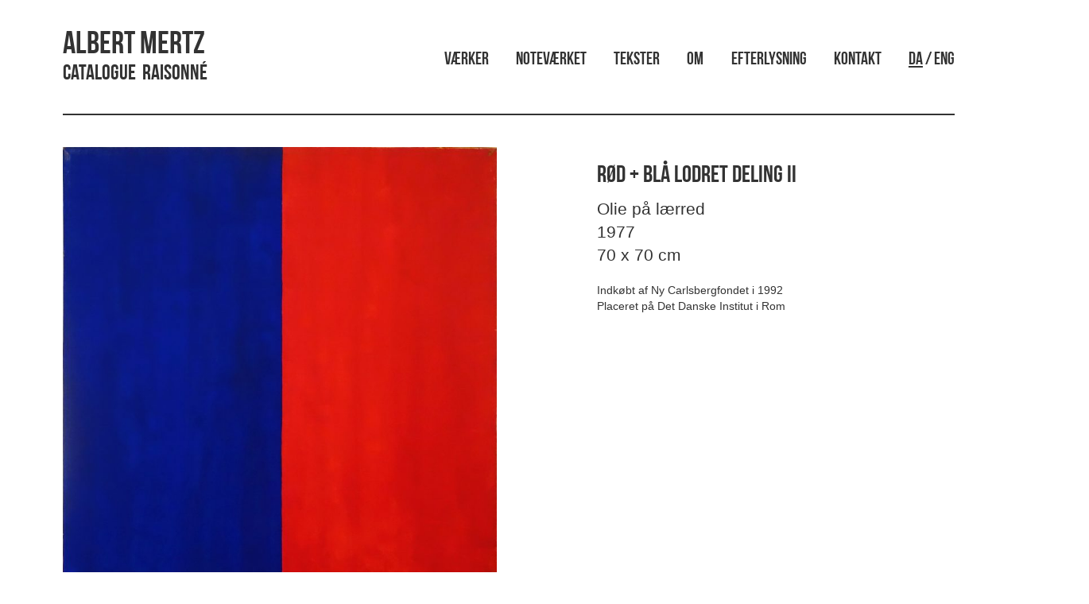

--- FILE ---
content_type: text/html; charset=UTF-8
request_url: http://www.albertmertz.dk/roed-blaa-lodret-deling-ii/
body_size: 8137
content:
<!doctype html>
<html lang="da-DK" class="no-js">
	<head>
		<meta charset="UTF-8">
		<title>  Rød + Blå Lodret deling II : Albert Mertz</title>

		<link href="//www.google-analytics.com" rel="dns-prefetch">
        <link href="http://www.albertmertz.dk/wp-content/themes/mertz/img/icons/favicon.jpg" rel="shortcut icon">
        <link href="http://www.albertmertz.dk/wp-content/themes/mertz/img/icons/logo.jpg" rel="apple-touch-icon-precomposed">

		<meta http-equiv="X-UA-Compatible" content="IE=edge,chrome=1">
		<meta name="viewport" content="width=device-width, initial-scale=1.0">
		<meta name="description" content="Catalogue &nbsp;Raisonné">
        
        <!-- Latest compiled and minified CSS -->
        <link rel="stylesheet" href="https://maxcdn.bootstrapcdn.com/bootstrap/3.3.7/css/bootstrap.min.css" integrity="sha384-BVYiiSIFeK1dGmJRAkycuHAHRg32OmUcww7on3RYdg4Va+PmSTsz/K68vbdEjh4u" crossorigin="anonymous">
        		<meta name='robots' content='max-image-preview:large' />
<link rel='dns-prefetch' href='//s.w.org' />
<script type="text/javascript">
window._wpemojiSettings = {"baseUrl":"https:\/\/s.w.org\/images\/core\/emoji\/14.0.0\/72x72\/","ext":".png","svgUrl":"https:\/\/s.w.org\/images\/core\/emoji\/14.0.0\/svg\/","svgExt":".svg","source":{"concatemoji":"http:\/\/www.albertmertz.dk\/wp-includes\/js\/wp-emoji-release.min.js?ver=6.0.11"}};
/*! This file is auto-generated */
!function(e,a,t){var n,r,o,i=a.createElement("canvas"),p=i.getContext&&i.getContext("2d");function s(e,t){var a=String.fromCharCode,e=(p.clearRect(0,0,i.width,i.height),p.fillText(a.apply(this,e),0,0),i.toDataURL());return p.clearRect(0,0,i.width,i.height),p.fillText(a.apply(this,t),0,0),e===i.toDataURL()}function c(e){var t=a.createElement("script");t.src=e,t.defer=t.type="text/javascript",a.getElementsByTagName("head")[0].appendChild(t)}for(o=Array("flag","emoji"),t.supports={everything:!0,everythingExceptFlag:!0},r=0;r<o.length;r++)t.supports[o[r]]=function(e){if(!p||!p.fillText)return!1;switch(p.textBaseline="top",p.font="600 32px Arial",e){case"flag":return s([127987,65039,8205,9895,65039],[127987,65039,8203,9895,65039])?!1:!s([55356,56826,55356,56819],[55356,56826,8203,55356,56819])&&!s([55356,57332,56128,56423,56128,56418,56128,56421,56128,56430,56128,56423,56128,56447],[55356,57332,8203,56128,56423,8203,56128,56418,8203,56128,56421,8203,56128,56430,8203,56128,56423,8203,56128,56447]);case"emoji":return!s([129777,127995,8205,129778,127999],[129777,127995,8203,129778,127999])}return!1}(o[r]),t.supports.everything=t.supports.everything&&t.supports[o[r]],"flag"!==o[r]&&(t.supports.everythingExceptFlag=t.supports.everythingExceptFlag&&t.supports[o[r]]);t.supports.everythingExceptFlag=t.supports.everythingExceptFlag&&!t.supports.flag,t.DOMReady=!1,t.readyCallback=function(){t.DOMReady=!0},t.supports.everything||(n=function(){t.readyCallback()},a.addEventListener?(a.addEventListener("DOMContentLoaded",n,!1),e.addEventListener("load",n,!1)):(e.attachEvent("onload",n),a.attachEvent("onreadystatechange",function(){"complete"===a.readyState&&t.readyCallback()})),(e=t.source||{}).concatemoji?c(e.concatemoji):e.wpemoji&&e.twemoji&&(c(e.twemoji),c(e.wpemoji)))}(window,document,window._wpemojiSettings);
</script>
<style type="text/css">
img.wp-smiley,
img.emoji {
	display: inline !important;
	border: none !important;
	box-shadow: none !important;
	height: 1em !important;
	width: 1em !important;
	margin: 0 0.07em !important;
	vertical-align: -0.1em !important;
	background: none !important;
	padding: 0 !important;
}
</style>
	<link rel='stylesheet' id='wp-block-library-css'  href='http://www.albertmertz.dk/wp-includes/css/dist/block-library/style.min.css?ver=6.0.11' media='all' />
<style id='global-styles-inline-css' type='text/css'>
body{--wp--preset--color--black: #000000;--wp--preset--color--cyan-bluish-gray: #abb8c3;--wp--preset--color--white: #ffffff;--wp--preset--color--pale-pink: #f78da7;--wp--preset--color--vivid-red: #cf2e2e;--wp--preset--color--luminous-vivid-orange: #ff6900;--wp--preset--color--luminous-vivid-amber: #fcb900;--wp--preset--color--light-green-cyan: #7bdcb5;--wp--preset--color--vivid-green-cyan: #00d084;--wp--preset--color--pale-cyan-blue: #8ed1fc;--wp--preset--color--vivid-cyan-blue: #0693e3;--wp--preset--color--vivid-purple: #9b51e0;--wp--preset--gradient--vivid-cyan-blue-to-vivid-purple: linear-gradient(135deg,rgba(6,147,227,1) 0%,rgb(155,81,224) 100%);--wp--preset--gradient--light-green-cyan-to-vivid-green-cyan: linear-gradient(135deg,rgb(122,220,180) 0%,rgb(0,208,130) 100%);--wp--preset--gradient--luminous-vivid-amber-to-luminous-vivid-orange: linear-gradient(135deg,rgba(252,185,0,1) 0%,rgba(255,105,0,1) 100%);--wp--preset--gradient--luminous-vivid-orange-to-vivid-red: linear-gradient(135deg,rgba(255,105,0,1) 0%,rgb(207,46,46) 100%);--wp--preset--gradient--very-light-gray-to-cyan-bluish-gray: linear-gradient(135deg,rgb(238,238,238) 0%,rgb(169,184,195) 100%);--wp--preset--gradient--cool-to-warm-spectrum: linear-gradient(135deg,rgb(74,234,220) 0%,rgb(151,120,209) 20%,rgb(207,42,186) 40%,rgb(238,44,130) 60%,rgb(251,105,98) 80%,rgb(254,248,76) 100%);--wp--preset--gradient--blush-light-purple: linear-gradient(135deg,rgb(255,206,236) 0%,rgb(152,150,240) 100%);--wp--preset--gradient--blush-bordeaux: linear-gradient(135deg,rgb(254,205,165) 0%,rgb(254,45,45) 50%,rgb(107,0,62) 100%);--wp--preset--gradient--luminous-dusk: linear-gradient(135deg,rgb(255,203,112) 0%,rgb(199,81,192) 50%,rgb(65,88,208) 100%);--wp--preset--gradient--pale-ocean: linear-gradient(135deg,rgb(255,245,203) 0%,rgb(182,227,212) 50%,rgb(51,167,181) 100%);--wp--preset--gradient--electric-grass: linear-gradient(135deg,rgb(202,248,128) 0%,rgb(113,206,126) 100%);--wp--preset--gradient--midnight: linear-gradient(135deg,rgb(2,3,129) 0%,rgb(40,116,252) 100%);--wp--preset--duotone--dark-grayscale: url('#wp-duotone-dark-grayscale');--wp--preset--duotone--grayscale: url('#wp-duotone-grayscale');--wp--preset--duotone--purple-yellow: url('#wp-duotone-purple-yellow');--wp--preset--duotone--blue-red: url('#wp-duotone-blue-red');--wp--preset--duotone--midnight: url('#wp-duotone-midnight');--wp--preset--duotone--magenta-yellow: url('#wp-duotone-magenta-yellow');--wp--preset--duotone--purple-green: url('#wp-duotone-purple-green');--wp--preset--duotone--blue-orange: url('#wp-duotone-blue-orange');--wp--preset--font-size--small: 13px;--wp--preset--font-size--medium: 20px;--wp--preset--font-size--large: 36px;--wp--preset--font-size--x-large: 42px;}.has-black-color{color: var(--wp--preset--color--black) !important;}.has-cyan-bluish-gray-color{color: var(--wp--preset--color--cyan-bluish-gray) !important;}.has-white-color{color: var(--wp--preset--color--white) !important;}.has-pale-pink-color{color: var(--wp--preset--color--pale-pink) !important;}.has-vivid-red-color{color: var(--wp--preset--color--vivid-red) !important;}.has-luminous-vivid-orange-color{color: var(--wp--preset--color--luminous-vivid-orange) !important;}.has-luminous-vivid-amber-color{color: var(--wp--preset--color--luminous-vivid-amber) !important;}.has-light-green-cyan-color{color: var(--wp--preset--color--light-green-cyan) !important;}.has-vivid-green-cyan-color{color: var(--wp--preset--color--vivid-green-cyan) !important;}.has-pale-cyan-blue-color{color: var(--wp--preset--color--pale-cyan-blue) !important;}.has-vivid-cyan-blue-color{color: var(--wp--preset--color--vivid-cyan-blue) !important;}.has-vivid-purple-color{color: var(--wp--preset--color--vivid-purple) !important;}.has-black-background-color{background-color: var(--wp--preset--color--black) !important;}.has-cyan-bluish-gray-background-color{background-color: var(--wp--preset--color--cyan-bluish-gray) !important;}.has-white-background-color{background-color: var(--wp--preset--color--white) !important;}.has-pale-pink-background-color{background-color: var(--wp--preset--color--pale-pink) !important;}.has-vivid-red-background-color{background-color: var(--wp--preset--color--vivid-red) !important;}.has-luminous-vivid-orange-background-color{background-color: var(--wp--preset--color--luminous-vivid-orange) !important;}.has-luminous-vivid-amber-background-color{background-color: var(--wp--preset--color--luminous-vivid-amber) !important;}.has-light-green-cyan-background-color{background-color: var(--wp--preset--color--light-green-cyan) !important;}.has-vivid-green-cyan-background-color{background-color: var(--wp--preset--color--vivid-green-cyan) !important;}.has-pale-cyan-blue-background-color{background-color: var(--wp--preset--color--pale-cyan-blue) !important;}.has-vivid-cyan-blue-background-color{background-color: var(--wp--preset--color--vivid-cyan-blue) !important;}.has-vivid-purple-background-color{background-color: var(--wp--preset--color--vivid-purple) !important;}.has-black-border-color{border-color: var(--wp--preset--color--black) !important;}.has-cyan-bluish-gray-border-color{border-color: var(--wp--preset--color--cyan-bluish-gray) !important;}.has-white-border-color{border-color: var(--wp--preset--color--white) !important;}.has-pale-pink-border-color{border-color: var(--wp--preset--color--pale-pink) !important;}.has-vivid-red-border-color{border-color: var(--wp--preset--color--vivid-red) !important;}.has-luminous-vivid-orange-border-color{border-color: var(--wp--preset--color--luminous-vivid-orange) !important;}.has-luminous-vivid-amber-border-color{border-color: var(--wp--preset--color--luminous-vivid-amber) !important;}.has-light-green-cyan-border-color{border-color: var(--wp--preset--color--light-green-cyan) !important;}.has-vivid-green-cyan-border-color{border-color: var(--wp--preset--color--vivid-green-cyan) !important;}.has-pale-cyan-blue-border-color{border-color: var(--wp--preset--color--pale-cyan-blue) !important;}.has-vivid-cyan-blue-border-color{border-color: var(--wp--preset--color--vivid-cyan-blue) !important;}.has-vivid-purple-border-color{border-color: var(--wp--preset--color--vivid-purple) !important;}.has-vivid-cyan-blue-to-vivid-purple-gradient-background{background: var(--wp--preset--gradient--vivid-cyan-blue-to-vivid-purple) !important;}.has-light-green-cyan-to-vivid-green-cyan-gradient-background{background: var(--wp--preset--gradient--light-green-cyan-to-vivid-green-cyan) !important;}.has-luminous-vivid-amber-to-luminous-vivid-orange-gradient-background{background: var(--wp--preset--gradient--luminous-vivid-amber-to-luminous-vivid-orange) !important;}.has-luminous-vivid-orange-to-vivid-red-gradient-background{background: var(--wp--preset--gradient--luminous-vivid-orange-to-vivid-red) !important;}.has-very-light-gray-to-cyan-bluish-gray-gradient-background{background: var(--wp--preset--gradient--very-light-gray-to-cyan-bluish-gray) !important;}.has-cool-to-warm-spectrum-gradient-background{background: var(--wp--preset--gradient--cool-to-warm-spectrum) !important;}.has-blush-light-purple-gradient-background{background: var(--wp--preset--gradient--blush-light-purple) !important;}.has-blush-bordeaux-gradient-background{background: var(--wp--preset--gradient--blush-bordeaux) !important;}.has-luminous-dusk-gradient-background{background: var(--wp--preset--gradient--luminous-dusk) !important;}.has-pale-ocean-gradient-background{background: var(--wp--preset--gradient--pale-ocean) !important;}.has-electric-grass-gradient-background{background: var(--wp--preset--gradient--electric-grass) !important;}.has-midnight-gradient-background{background: var(--wp--preset--gradient--midnight) !important;}.has-small-font-size{font-size: var(--wp--preset--font-size--small) !important;}.has-medium-font-size{font-size: var(--wp--preset--font-size--medium) !important;}.has-large-font-size{font-size: var(--wp--preset--font-size--large) !important;}.has-x-large-font-size{font-size: var(--wp--preset--font-size--x-large) !important;}
</style>
<link rel='stylesheet' id='fancybox-for-wp-css'  href='http://www.albertmertz.dk/wp-content/plugins/fancybox-for-wordpress/assets/css/fancybox.css?ver=1.3.4' media='all' />
<link rel='stylesheet' id='udefault-css'  href='http://www.albertmertz.dk/wp-content/plugins/ultimate-wp-query-search-filter/themes/default.css?ver=all' media='all' />
<link rel='stylesheet' id='normalize-css'  href='http://www.albertmertz.dk/wp-content/themes/mertz/normalize.css?ver=1.0' media='all' />
<link rel='stylesheet' id='html5blank-css'  href='http://www.albertmertz.dk/wp-content/themes/mertz/style.css?ver=1.0' media='all' />
<script type='text/javascript' src='http://www.albertmertz.dk/wp-content/themes/mertz/js/lib/conditionizr-4.3.0.min.js?ver=4.3.0' id='conditionizr-js'></script>
<script type='text/javascript' src='http://www.albertmertz.dk/wp-content/themes/mertz/js/lib/modernizr-2.7.1.min.js?ver=2.7.1' id='modernizr-js'></script>
<script type='text/javascript' src='http://www.albertmertz.dk/wp-includes/js/jquery/jquery.min.js?ver=3.6.0' id='jquery-core-js'></script>
<script type='text/javascript' src='http://www.albertmertz.dk/wp-includes/js/jquery/jquery-migrate.min.js?ver=3.3.2' id='jquery-migrate-js'></script>
<script type='text/javascript' src='http://www.albertmertz.dk/wp-content/themes/mertz/js/scripts.js?ver=1.0.0' id='html5blankscripts-js'></script>
<script type='text/javascript' src='http://www.albertmertz.dk/wp-content/plugins/fancybox-for-wordpress/assets/js/jquery.fancybox.js?ver=1.3.4' id='fancybox-for-wp-js'></script>
<link rel="https://api.w.org/" href="http://www.albertmertz.dk/wp-json/" /><link rel="alternate" type="application/json" href="http://www.albertmertz.dk/wp-json/wp/v2/posts/6362" /><link rel="alternate" type="application/json+oembed" href="http://www.albertmertz.dk/wp-json/oembed/1.0/embed?url=http%3A%2F%2Fwww.albertmertz.dk%2Froed-blaa-lodret-deling-ii%2F" />
<link rel="alternate" type="text/xml+oembed" href="http://www.albertmertz.dk/wp-json/oembed/1.0/embed?url=http%3A%2F%2Fwww.albertmertz.dk%2Froed-blaa-lodret-deling-ii%2F&#038;format=xml" />

<!-- Fancybox for WordPress v3.3.3 -->
<style type="text/css">
	.fancybox-slide--image .fancybox-content{background-color: #FFFFFF}div.fancybox-caption{display:none !important;}
	
	img.fancybox-image{border-width:10px;border-color:#FFFFFF;border-style:solid;}
	div.fancybox-bg{background-color:rgba(102,102,102,0.3);opacity:1 !important;}div.fancybox-content{border-color:#FFFFFF}
	div#fancybox-title{background-color:#FFFFFF}
	div.fancybox-content{background-color:#FFFFFF}
	div#fancybox-title-inside{color:#333333}
	
	
	
	div.fancybox-caption p.caption-title{display:inline-block}
	div.fancybox-caption p.caption-title{font-size:14px}
	div.fancybox-caption p.caption-title{color:#333333}
	div.fancybox-caption {color:#333333}div.fancybox-caption p.caption-title {background:#fff; width:auto;padding:10px 30px;}div.fancybox-content p.caption-title{color:#333333;margin: 0;padding: 5px 0;}body.fancybox-active .fancybox-container .fancybox-stage .fancybox-content .fancybox-close-small{display:block;}
</style><script type="text/javascript">
	jQuery(function () {

		var mobileOnly = false;
		
		if (mobileOnly) {
			return;
		}

		jQuery.fn.getTitle = function () { // Copy the title of every IMG tag and add it to its parent A so that fancybox can show titles
			var arr = jQuery("a[data-fancybox]");
									jQuery.each(arr, function() {
										var title = jQuery(this).children("img").attr("title");
										 var caption = jQuery(this).next("figcaption").html();
                                        if(caption && title){jQuery(this).attr("title",title+" " + caption)}else if(title){ jQuery(this).attr("title",title);}else if(caption){jQuery(this).attr("title",caption);}
									});			}

		// Supported file extensions

				var thumbnails = jQuery("a:has(img)").not(".nolightbox").not('.envira-gallery-link').not('.ngg-simplelightbox').filter(function () {
			return /\.(jpe?g|png|gif|mp4|webp|bmp|pdf)(\?[^/]*)*$/i.test(jQuery(this).attr('href'))
		});
		

		// Add data-type iframe for links that are not images or videos.
		var iframeLinks = jQuery('.fancyboxforwp').filter(function () {
			return !/\.(jpe?g|png|gif|mp4|webp|bmp|pdf)(\?[^/]*)*$/i.test(jQuery(this).attr('href'))
		}).filter(function () {
			return !/vimeo|youtube/i.test(jQuery(this).attr('href'))
		});
		iframeLinks.attr({"data-type": "iframe"}).getTitle();

				// Gallery All
		thumbnails.addClass("fancyboxforwp").attr("data-fancybox", "gallery").getTitle();
		iframeLinks.attr({"data-fancybox": "gallery"}).getTitle();

		// Gallery type NONE
		
		// Call fancybox and apply it on any link with a rel atribute that starts with "fancybox", with the options set on the admin panel
		jQuery("a.fancyboxforwp").fancyboxforwp({
			loop: false,
			smallBtn: true,
			zoomOpacity: "auto",
			animationEffect: "fade",
			animationDuration: 500,
			transitionEffect: "fade",
			transitionDuration: "300",
			overlayShow: true,
			overlayOpacity: "0.3",
			titleShow: true,
			titlePosition: "inside",
			keyboard: true,
			showCloseButton: true,
			arrows: true,
			clickContent:false,
			clickSlide: "close",
			mobile: {
				clickContent: function (current, event) {
					return current.type === "image" ? "toggleControls" : false;
				},
				clickSlide: function (current, event) {
					return current.type === "image" ? "close" : "close";
				},
			},
			wheel: false,
			toolbar: true,
			preventCaptionOverlap: true,
			onInit: function() { },			onDeactivate
	: function() { },		beforeClose: function() { },			afterShow: function() { 
  var workInfo = jQuery(".work_info");
  jQuery( "#fancybox-title-inside" ).after( workInfo.clone() );
},				afterClose: function() { },					caption : function( instance, item ) {var title ="";if("undefined" != typeof jQuery(this).context ){var title = jQuery(this).context.title;} else { var title = ("undefined" != typeof jQuery(this).attr("title")) ? jQuery(this).attr("title") : false;}var caption = jQuery(this).data('caption') || '';if ( item.type === 'image' && title.length ) {caption = (caption.length ? caption + '<br />' : '') + '<p class="caption-title">'+title+'</p>' ;}return caption;},
		afterLoad : function( instance, current ) {current.$content.append('<div class=\"fancybox-custom-caption inside-caption\" style=\" position: absolute;left:0;right:0;color:#000;margin:0 auto;bottom:0;text-align:center;background-color:#FFFFFF \">' + current.opts.caption + '</div>');},
			})
		;

			})
</script>
<!-- END Fancybox for WordPress -->
<link rel="icon" href="http://www.albertmertz.dk/wp-content/uploads/2017/01/cropped-logo02-32x32.gif" sizes="32x32" />
<link rel="icon" href="http://www.albertmertz.dk/wp-content/uploads/2017/01/cropped-logo02-192x192.gif" sizes="192x192" />
<link rel="apple-touch-icon" href="http://www.albertmertz.dk/wp-content/uploads/2017/01/cropped-logo02-180x180.gif" />
<meta name="msapplication-TileImage" content="http://www.albertmertz.dk/wp-content/uploads/2017/01/cropped-logo02-270x270.gif" />
		
		<!-- Latest compiled and minified JavaScript -->
        <script src="https://maxcdn.bootstrapcdn.com/bootstrap/3.3.7/js/bootstrap.min.js" integrity="sha384-Tc5IQib027qvyjSMfHjOMaLkfuWVxZxUPnCJA7l2mCWNIpG9mGCD8wGNIcPD7Txa" crossorigin="anonymous"></script>
        <!-- Masonry -->
        <script src="https://cdnjs.cloudflare.com/ajax/libs/masonry/3.3.2/masonry.pkgd.min.js"></script>
		
		<script>
        // conditionizr.com
        // configure environment tests
        conditionizr.config({
            assets: 'http://www.albertmertz.dk/wp-content/themes/mertz',
            tests: {}
        });
        </script>

	</head>
	<body class="post-template-default single single-post postid-6362 single-format-standard roed-blaa-lodret-deling-ii">

		<!-- wrapper -->
		<div class="wrapper container-fluid">

			<!-- header -->
			<header class="header clear container" role="banner" >

                <div class="row">
					<!-- logo -->
					<div class="logo col-sm-5">
					    <div class="row">
					        <div class="col-xs-9 the_logo_title">
        						<a href="http://www.albertmertz.dk">
        						    <h1>Albert Mertz</h1>
        						    <h2>Catalogue &nbsp;Raisonné</h2>
        						</a>
    						</div>
    						
    						<!--
    						<div class="col-xs-3 hidden-lg hidden-sm hidden-md visible-xs language_menu">
    						    <p class="pull-right" style="vertical-align: top;">DA / ENG</p>
    						</div>
    						-->
						</div>
					</div>
					<!-- /logo -->
					

					<!-- nav -->
					<div class="col-sm-7">
					    <p>
                        <nav class="nav" role="navigation">
                            <ul><li id="menu-item-24" class="menu-item menu-item-type-post_type menu-item-object-page current_page_parent menu-item-24"><a href="http://www.albertmertz.dk/vaerker/">Værker</a></li>
<li id="menu-item-16220" class="menu-item menu-item-type-post_type menu-item-object-page menu-item-16220"><a href="http://www.albertmertz.dk/notevaerket/">Noteværket</a></li>
<li id="menu-item-740" class="menu-item menu-item-type-custom menu-item-object-custom menu-item-740"><a href="http://www.albertmertz.dk/?post_type=tekst">Tekster</a></li>
<li id="menu-item-22" class="menu-item menu-item-type-post_type menu-item-object-page menu-item-22"><a href="http://www.albertmertz.dk/om/">Om</a></li>
<li id="menu-item-397" class="menu-item menu-item-type-post_type menu-item-object-page menu-item-397"><a href="http://www.albertmertz.dk/efterlysning/">Efterlysning</a></li>
<li id="menu-item-21" class="menu-item menu-item-type-post_type menu-item-object-page menu-item-21"><a href="http://www.albertmertz.dk/kontakt/">Kontakt</a></li>
<li id="menu-item-1189" class="language_changer menu-item menu-item-type-custom menu-item-object-custom menu-item-1189"><a href="?lang=change">DA / ENG</a></li>
</ul>                        </nav>
                        </p>
                    </div>
                    <script>
                    jQuery(document).ready(function() {
                                                    jQuery(".nav .language_changer a:contains('DA')").html(function(_, html) {
                               return html.replace(/(DA)/g, '<span class="active_lang">$1</span>');
                            });
                                            });
                    </script>
                    
					<!-- /nav -->
				</div> 
				<!-- /row -->
            <div class="line dark"></div>
			</header>
			<!-- /header -->
           
    <main role="main">
        <!-- section -->
        <section class="container">

            
                <!-- article -->
                <article id="post-6362" class="post-6362 post type-post status-publish format-standard has-post-thumbnail hentry category-malerier">
                    <section class="row" id="the_artwork">

                        <!-- POST TITLE -->
                        <!--
                        <article class="col-xs-12">
                            <h1 class="title">
                                Rød + Blå Lodret deling II                            </h1>
                            <p class="lead text-center category">
                                <a href="http://www.albertmertz.dk/category/malerier/" rel="tag">Malerier</a>                            </p>
                            <div class="line dark"></div>
                        </article>
                        -->
                        
                        <article class="col-sm-6">
                            <!-- post thumbnail -->
                                                            <a class="zoom" href="http://www.albertmertz.dk/wp-content/uploads/2018/11/DSC01237-copy.jpg" title="Rød + Blå Lodret deling II">
                                     <img src="http://www.albertmertz.dk/wp-content/uploads/2018/11/DSC01237-copy-768x774.jpg" class="img-responsive wp-post-image" alt="" srcset="http://www.albertmertz.dk/wp-content/uploads/2018/11/DSC01237-copy-768x774.jpg 768w, http://www.albertmertz.dk/wp-content/uploads/2018/11/DSC01237-copy-150x150.jpg 150w, http://www.albertmertz.dk/wp-content/uploads/2018/11/DSC01237-copy-250x252.jpg 250w, http://www.albertmertz.dk/wp-content/uploads/2018/11/DSC01237-copy-700x706.jpg 700w, http://www.albertmertz.dk/wp-content/uploads/2018/11/DSC01237-copy-120x121.jpg 120w, http://www.albertmertz.dk/wp-content/uploads/2018/11/DSC01237-copy.jpg 1200w" sizes="(max-width: 768px) 100vw, 768px" />
                                </a>
                                                                    <!-- /post thumbnail -->

                        </article>

                        <article class="col-sm-5 col-sm-offset-1">

                            <!-- post details -->
                            <!--
            <span class="date"><a href="http://www.albertmertz.dk/roed-blaa-lodret-deling-ii/" title="Rød + Blå Lodret deling II">november 14, 1977 11:04 pm</a></span>
			<span class="author">Published by <a href="http://www.albertmertz.dk/author/christian-foghmar/" title="Indlæg af Christian Foghmar" rel="author">Christian Foghmar</a></span>
			<span class="comments"><a href="http://www.albertmertz.dk/roed-blaa-lodret-deling-ii/#respond">Leave your thoughts</a></span>
			-->
                            <!-- /post details -->
                            <h2>
                                Rød + Blå Lodret deling II                            </h2>
                            <div class="lead lead_work_info">
                                <p class="work_info">Olie på lærred<br>1977<br>70 x 70 cm<br></p>                            </div>
                            <div class="about_text">
                                <p>Indkøbt af Ny Carlsbergfondet i 1992<br />
Placeret på Det Danske Institut i Rom</p>
                                
                            </div>

                            <!--
			
			<p>Categorised in: <a href="http://www.albertmertz.dk/category/malerier/" rel="tag">Malerier</a></p>

			<p>This post was written by Christian Foghmar</p>
            -->

                            
                        </article>
                        
                        

                    </section>
                    <section id="the_arrows" class="row">
                        <article class="col-xs-6">
                            <span class="pull-left">
                                <!--<strong>Senere værk</strong><br>-->
                                <a href="http://www.albertmertz.dk/roed-blaa-vandret-deling-i/" rel="next"><span class="glyphicon glyphicon-large pull-left glyphicon-menu-left"></span></a>                            </span>
                        </article>
                        <article class="col-xs-6">
                            <span class="pull-right">
                                <!--<strong>Tidligere værk</strong><br>-->
                                <a href="http://www.albertmertz.dk/roed-blaa-lodret-deling-i/" rel="prev"><span class="glyphicon glyphicon-large pull-right glyphicon-menu-right"></span></a>                            </span>
                        </article>
                    </section>
                    
                    <!-- /row -->
                </article>
                <!-- /article -->
                
                
                
                
                    
        </section>
        <!-- /section -->
    </main>


    <!-- footer -->
<footer class="footer container" role="contentinfo">
    <section class="row">
        <article class="col-xs-12">
            <div class="line dark"></div>

            <div class="row small">
                <div class="col-sm-3">
                    <p><strong>
                        Kontakt                    </strong>
                        <br> <a href="mailto:mail@albertmertz.dk?Subject=Hej, AlbertMertz.dk" target="_top">mail@albertmertz.dk</a>
                    </p>
                    
                    <p><strong>
                        Følg os her                    </strong>
                        <br>
                        <a href="https://www.facebook.com/albertmertz.dk/" target="_blank">Facebook</a>
                        <br>
                        <a href="https://www.instagram.com/albertmertz.dk/" target="_blank">Instagram</a>
                    </p>
                    <!--
                    <p><strong>Telefon</strong>
                        <br> +45 41403929
                    </p>
                    -->
                </div>
                <!--
                <div class="col-sm-3">
                    <p>
                        <strong>Adresse</strong>
                        <br> Dronningens Tværgade 28, 2tv
                        <br> 1302 København K
                        <br> DENMARK
                    </p>
                </div>
                <div class="col-sm-3">
                    <p><strong>Hjælp</strong>
                        <br>
                        <a href="contact">Kontakt</a>
                        <br>
                        <a href="#">Spørgsmål og svar</a>
                        <br>
                        <a href="#">Handelsbetingelser</a>

                    </p>
                </div>
                
                <div class="col-sm-3">
                    <p><strong>Sociale medier</strong>
                        <br>
                        <a href="https://www.facebook.com/albertmertz/" target="_blank">Facebook</a>
                        <br>
                        <a href="https://www.instagram.com/explore/tags/albertmertz/">Instagram</a>
                    </p>
                </div>
                -->

                <div class="col-xs-12">
                    <!-- copyright -->
                    <p class="copyright small text-muted">
                        &copy;
                        2026 Copyright
                            Albert Mertz - Catalogue &nbsp;Raisonné.
                                <!--
                        Powered by                        <a href="//wordpress.org" title="WordPress">WordPress</a> &amp; <a href="//html5blank.com" title="HTML5 Blank">HTML5 Blank</a>.
                        -->
                    </p>
                </div>
                <!-- /copyright -->
            </div>
        </article>
    </section>
</footer>
<!-- /footer -->

</div>
<!-- /wrapper -->

<script type='text/javascript' src='http://www.albertmertz.dk/wp-includes/js/comment-reply.min.js?ver=6.0.11' id='comment-reply-js'></script>
<script type='text/javascript' id='uwpqsfscript-js-extra'>
/* <![CDATA[ */
var ajax = {"url":"http:\/\/www.albertmertz.dk\/wp-admin\/admin-ajax.php"};
/* ]]> */
</script>
<script type='text/javascript' src='http://www.albertmertz.dk/wp-content/plugins/ultimate-wp-query-search-filter/classes/scripts/uwpqsfscript.js?ver=1.0' id='uwpqsfscript-js'></script>

    <!-- analytics -->
    <script>
        (function (f, i, r, e, s, h, l) {
            i['GoogleAnalyticsObject'] = s;
            f[s] = f[s] || function () {
                (f[s].q = f[s].q || []).push(arguments)
            }, f[s].l = 1 * new Date();
            h = i.createElement(r),
                l = i.getElementsByTagName(r)[0];
            h.async = 1;
            h.src = e;
            l.parentNode.insertBefore(h, l)
        })(window, document, 'script', '//www.google-analytics.com/analytics.js', 'ga');
        ga('create', 'UA-XXXXXXXX-XX', 'yourdomain.com');
        ga('send', 'pageview');
    </script>
    
    <script>
    	jQuery(window).load(function(){
    	  var container = document.querySelector('.masonry');
    	  var masonry = new Masonry(container, {
    		columnWidth: '.brick',
    		itemSelector: '.brick'
    	  });
    	});
    </script>

    </body>

    </html>